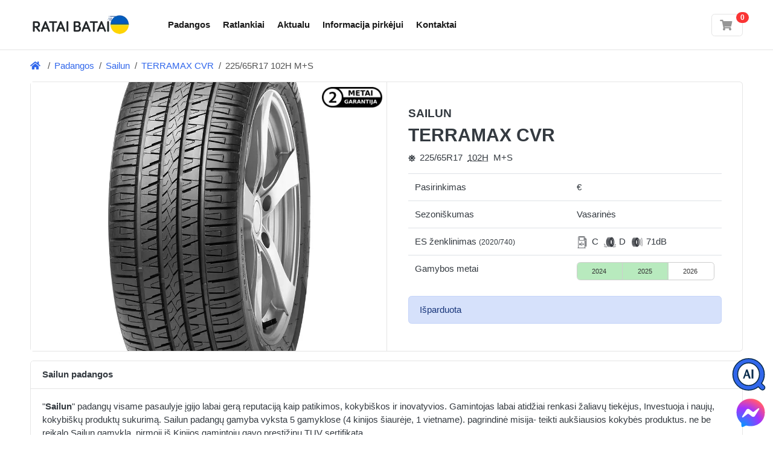

--- FILE ---
content_type: text/html; charset=UTF-8
request_url: https://rataibatai.lt/products/sailun-terramax-cvr-225-65r17-102h-m-s
body_size: 29558
content:
<!DOCTYPE html>

<html lang="lt">
<head>
    
    <meta charset="utf-8">
    <meta http-equiv="X-UA-Compatible" content="IE=edge">

    <title>SAILUN TERRAMAX CVR 225/65R17 102H M+S vasarinės padangos | rataibatai.lt</title>

    <meta name="robots" content="noindex, follow">
<link rel="canonical" href="https://rataibatai.lt/padangos/sailun-terramax-cvr" />
<meta property="og:url" content="https://rataibatai.lt/padangos/sailun-terramax-cvr" />
<meta name="description" content="TERRAMAX CVR 225/65R17 102H M+S naujos ekonominės klasės vasarinės padangos skirtos lengviesiems automobiliams"/>
<meta property="og:type" content="product" />
<meta property="og:title" content="SAILUN TERRAMAX CVR 225/65R17 102H M+S vasarinės padangos" />
<meta property="og:site_name" content="rataibatai.lt" />
<meta property="og:description" content="TERRAMAX CVR 225/65R17 102H M+S naujos ekonominės klasės vasarinės padangos skirtos lengviesiems automobiliams" />
<meta property="og:image" content="https://d1g3h7pxaabqr8.cloudfront.net/eyJidWNrZXQiOiJncC1jbG91ZC1maWxlcyIsImtleSI6InByb2R1Y3RzXC85NjI4MWRlOFwvMjE0NC5qcGciLCJlZGl0cyI6eyJyZXNpemUiOnsid2lkdGgiOjU1MCwiaGVpZ2h0Ijo0MTIsImZpdCI6Im91dHNpZGUifX19" />
<meta property="product:price:amount" content="85.00" />
<meta property="product:price:currency" content="EUR" />
<script type="application/ld+json">{"@context":"https:\/\/schema.org","@type":"BreadcrumbList","itemListElement":[{"@type":"ListItem","position":1,"name":"Padangos","item":"https:\/\/rataibatai.lt\/padangos"},{"@type":"ListItem","position":2,"name":"Sailun","item":"https:\/\/rataibatai.lt\/padangos\/sailun"},{"@type":"ListItem","position":3,"name":"TERRAMAX CVR","item":"https:\/\/rataibatai.lt\/padangos\/sailun-terramax-cvr"},{"@type":"ListItem","position":4,"name":"225\/65R17  102H M+S"}]}</script>
    <meta content="width=device-width, initial-scale=1, maximum-scale=1, user-scalable=no" name="viewport">
        
            <link rel="stylesheet" href="/build/bootstrap-theme/app.677584ca.css">



    
    


    
    <script type="text/javascript" src="https://cdn.futodi.com/widget/86e95533-0de9-4e5e-acc1-6e0e2536a39e/site.js" async></script>
</head>

<body class="d-flex flex-column min-vh-100">





    <header class="section-header">
    
            <section class="header-main border-bottom">
    <div class="container">
        <div class="row align-items-center">
            <div class="col-auto">
        <a href="/" class="brand-wrap"><img class="logo"
                                                                 src="https://d1g3h7pxaabqr8.cloudfront.net/eyJidWNrZXQiOiJncC1jbG91ZC1maWxlcyIsImtleSI6InRoZW1lc1wvcmF0YWliYXRhaVwvcmF0YWktYmF0YWktbG9nby11a3IucG5nIiwiZWRpdHMiOnsicmVzaXplIjp7IndpZHRoIjoxNjUsImZpdCI6ImNvdmVyIn19fQ=="
                                                                 width="165" height="42"
                                                                 alt="Padangos internetu - rataibatai.lt"/></a>
</div>
            <div class="col">
    <nav class="navbar navbar-main navbar-expand-lg navbar-light mr-auto">
        <div class="container">
            <div class="collapse navbar-collapse" id="main_nav">
                <ul class="navbar-nav">
    <li class="nav-item">
        <a class="nav-link" href="/padangos" title="Padangos">Padangos</a>
    </li>
        <li class="nav-item">
        <a class="nav-link" href="/ratlankiai" title="Ratlankiai">Ratlankiai</a>
    </li>
    <li class="nav-item">
<a title="Aktualu" href="/apie-padangas"
                       class="nav-link"
            >
        Aktualu
</a>
</li>
    <li class="nav-item">
<a title="Informacija pirkėjui" href="/informacija"
                       class="nav-link"
            >
        Informacija pirkėjui
</a>
</li>
    <li class="nav-item">
<a title="Kontaktai" href="/informacija/kontaktai"
                       class="nav-link"
            >
        Kontaktai
</a>
</li>
</ul>
            </div> <!-- collapse .// -->
        </div> <!-- container .// -->
    </nav>
</div>
            <div class="col-auto d-flex align-items-center">
    <div class="ml-4">
        
<div id="sylius-cart-button" class="ui circular cart button">
    

<a href="/cart/" class="widget-header" title="Peržiūrėti ir redaguoti krepšelį">
    <div class="icon icon-sm border">
        <i class="fa fa-shopping-cart"></i>&nbsp;
    </div>
    <span class="badge badge-pill badge-danger notify">0</span>
</a>



</div>

    </div>
</div>
        </div> <!-- row.// -->
    </div> <!-- container.// -->
</section> <!-- header-main .// -->
    </header> <!-- section-header.// -->






<div class="container">
    <div class="breadcrumb-card d-flex align-items-center" style="padding: 15px 0;">
        <nav class="flex-fill">
            <ol class="breadcrumb">
                                                                            <li class="breadcrumb-item"><a href="/"><i class="fa fa-home"></i>&nbsp;</a></li>
                                                                        <li class="breadcrumb-item" aria-current="page"><a href="/padangos">Padangos</a></li>
                                                                                                <li class="breadcrumb-item" aria-current="page"><a href="/padangos/sailun">Sailun</a></li>
                                                                                                <li class="breadcrumb-item" aria-current="page"><a href="/padangos/sailun-terramax-cvr">TERRAMAX CVR</a></li>
                                                                                                <li class="d-none d-md-block breadcrumb-item active" aria-current="page">225/65R17  102H M+S</li>
                                                                                        </ol>
        </nav>
    </div>
</div>

<!-- ========================= SECTION CONTENT ========================= -->
<section class="section-content padding-bottom-sm">
    <div class="container">
        
                                                            

            <div class="card product-show">
        <div class="row no-gutters">
                                                                                    <aside class="col-12 col-md-6 image" style="background: url('https://d1g3h7pxaabqr8.cloudfront.net/eyJidWNrZXQiOiJncC1jbG91ZC1maWxlcyIsImtleSI6InByb2R1Y3RzXC85NjI4MWRlOFwvMjE0NC5qcGciLCJlZGl0cyI6W119') 50% 50% no-repeat;background-size:cover;">
                                <div style="position: absolute;top:0.5rem;right: 0.5rem;width: 100px;height: 35px;"><img src="/static/assets/2years-warranty.png" alt="Dviejų metų garantija" style="width: 100%;height: auto"></div>
                                <div style="min-height: 300px;"></div>
            </aside>
            <main class="col-12 col-md-6 border-left info">
                <article class="content-body">
                    
<h1 class="product-title" >
    <span class="brand">SAILUN</span><br/>
    TERRAMAX CVR
    </h1>
<p>    <span class="variant">
                    <small class="mr-1"><i class="fa fa-sun"></i></small>
                <span class="mr-1">225/65R17</span>
        <a href="#" onclick="return false;" style="text-decoration-style: dotted;text-decoration-line: underline;color: #343a40" class="mr-1" data-bs-toggle="tooltip" data-placement="top" title="850kg,&lt;210km/h">102H</a>
                    <span class="mr-1">M+S</span>
            </span>
</p>



    <table id="sylius-product-attributes" class="ui definition table" >
    <tbody>
                                                        <tr>
            <td class="sylius-product-attribute-name" >Pasirinkimas</td>
            <td class="sylius-product-attribute-value" >
                                    €
                                            </td>
        </tr>
                                                                <tr>
            <td class="sylius-product-attribute-name" >Sezoniškumas</td>
            <td class="sylius-product-attribute-value" >
                                    Vasarinės
                                            </td>
        </tr>
                                                                                    <tr>
            <td class="sylius-product-attribute-name">
                ES ženklinimas <small>(2020/740)</small>
            </td>
            <td class="sylius-product-attribute-value">
                <div class="energy-label-wrap">
                    <ul class="energy-label-bar">
                        <li><img src="/static/assets/label_2020_fuel.png" height="20" alt="Degalų naudojimo efektyvumas" />C</li>
                        <li><img src="/static/assets/label_2020_wet_grip.png" height="20" alt="Sukibimas su šlapia danga" />D</li>
                        <li><img src="/static/assets/label_2020_noise.png" height="20" alt="Išorinis riedėjimo triukšmas" />71dB</li>
                                                                    </ul>
                </div>
            </td>
        </tr>
                                                        <tr>
            <td class="sylius-product-attribute-name">Gamybos metai</td>
            <td class="sylius-product-attribute-value">
                <div class="tire-production-year-widget">
                    <div class="progress years">
                        <div class="progress-bar">2024</div>
                        <div class="progress-bar bordered">2025</div>
                        <div class="progress-bar">2026</div>
                    </div>
                    <div class="progress slider">
                        <div class="progress-bar" role="progressbar" style="background-color: #b8eabe;margin-left:0%;width: 66.67%"></div>
                    </div>
                </div>
            </td>
        </tr>
            </tbody>
</table>



<div class="mb-3">
            
    </div>







    <div class="alert alert-primary" id="sylius-product-out-of-stock" >
    Išparduota
</div>





                </article>
            </main>
        </div>
    </div>
            
        <div class="mt-3 card">
    <header class="card-header">
                <span class="title">Sailun padangos</span>
            </header>
        <div>
        <article class="card-body">
            <p>&quot;<strong>Sailun</strong>&quot; padangų visame pasaulyje įgijo labai gerą reputaciją kaip patikimos, kokybiškos ir inovatyvios. Gamintojas labai atidžiai renkasi žaliavų tiekėjus, Investuoja i naujų, kokybiškų produktų sukurimą. Sailun padangų gamyba vyksta 5 gamyklose (4 kinijos šiaurėje, 1 vietname). pagrindinė misija- teikti aukšiausios kokybės produktus. ne be reikalo Sailun gamykla, pirmoji iš Kinijos gamintojų gavo prestižinų TUV sertifikatą.</p>

        </article> <!-- card-body.// -->
    </div> <!-- collapse .// -->
    </div>

        
<div class="mt-3 card section-energy-label">
    <header class="card-header">
        <span class="title">Padangos žymėjimas pagal ES reglamentą nr. 2020/740 </span>
    </header>
    <div>
        <article class="card-body">
            <div class="row">
                <div class="col-md-8">
                    <p class="h6">Degalų naudojimo efektyvumas <img src="/static/assets/eu_fuel_c.png" height="20" alt="Padangos pasipriešinimo riedėjimui (C) klasė" />
                    </p>
                    <p>
                    Padangos pasipriešinimas riedėjimui yra jos energijos vartojimo efektyvumo rodiklis, kuris turi įtakos degalų sąnaudoms.
                    <a class="expand-button collapsed" data-bs-toggle="collapse" data-bs-target="#energy_block_more_fuel" href="#energy_block_more_fuel" role="button" aria-expanded="false" aria-controls="enery_block_more_fuel">Išsamiau...</a>
                    </p>
                    <div class="expanded-content collapse" id="energy_block_more_fuel">
                        <p>Tinkamai prižiūrimos A (efektyviausia) klasią pasipriešinimo riedėjimui padangos gali sutaupyti net iki 10 % išlaidų degalams lyginant su E (mažiausiai efektyvi) pasipriešinimo klasę turinčiomis padangomis.</p>
                        <p>Kuo aukštesnė energijos klasė, tuo mažesnis pasipriešinimas riedėjimui. (Ankstesnė etiketė buvo nuo A iki F.)</p>
                    </div>
                    <p class="h6">Sukibimas su šlapia danga <img src="/static/assets/eu_wet_grip_d.png" height="20" alt="Sukibimas su šlapia kelio danga (D) klasė"/>
                    </p>
                    <p>Sukibimo su šlapia danga klasė yra svarbi saugos funkcija, susijusi su padangos stabdymu šlapiame kelyje.
                    <a class="expand-button collapsed" data-bs-toggle="collapse" data-bs-target="#wetgrip_block_more_fuel" href="#wetgrip_block_more_fuel" role="button" aria-expanded="false" aria-controls="wetgrip_block_more_fuel">
                        Išsamiau...
                    </a>
                    </p>
                    <div class="expanded-content collapse" id="wetgrip_block_more_fuel">
                        <p>Padangos įvertintos A (trumpiausias stabdymo kelias) iki E (ilgiausias stabdymo kelias). Skirtumas kiekvienoje klasėje gali reikšti papildomus 3-6 metrus stabdymo kelio.</p>
                    </div>
                    <p class="h6">Išorinis riedėjimo triukšmas <span class="si badge badge-secondary">71 dB (B)</span></p>
                    <p>Išorinis triukšmas yra susijęs su padangos keliamu triukšmu, kai automobilis pravažiuoja pro šalį, ir matuojamas dB (decibelais).
                        <a class="expand-button collapsed" data-bs-toggle="collapse" data-bs-target="#noise_block_more_fuel" href="#noise_block_more_fuel" role="button" aria-expanded="false" aria-controls="noise_block_more_fuel">
                            Išsamiau...
                        </a>
                    </p>
                    <div class="expanded-content collapse" id="noise_block_more_fuel">
                         <p>Triukšmo klasės svyruoja nuo A (mažiau triukšmo už transporto priemonės ribų) iki B (daugiau triukšmo).</p>
                    </div>
                                                        </div>
                                <div class="col-md-4">
                    <div class="eprel-image bg">
                        <div style="position: absolute;top:1rem;right: 1rem;" class="btn-group" role="group" aria-label="Button group with nested dropdown">
                            <div class="btn-group btn-group-sm" role="group">
                                <button id="eprelLinksDropdown" type="button" class="btn btn-secondary dropdown-toggle" data-bs-toggle="dropdown" aria-haspopup="true" aria-expanded="false">
                                    <span class="fa fa-download"></span>
                                </button>
                                <div class="dropdown-menu dropdown-menu-right" aria-labelledby="eprelLinksDropdown">
                                    <a class="dropdown-item" href="#" onclick="window.open('https://eprel.ec.europa.eu/api/products/tyres/441266/labels?noRedirect=false&amp;format=pdf');return false;">Parsisiųsti padangos žymėjimo lapą (PDF)</a>
                                    <a class="dropdown-item" href="#" onclick="window.open('https://eprel.ec.europa.eu/api/products/tyres/441266/fiches?noRedirect=false&amp;language=LT');return false;">Gaminio informacijos lapas (lietuvių kalba)</a>
                                    <a class="dropdown-item" href="#" onclick="window.open('https://eprel.ec.europa.eu/api/products/tyres/441266/fiches?noRedirect=false&amp;language=EN');return false;">Product information sheet (english)</a>
                                </div>
                            </div>
                        </div>
                        <img src="https://eprel.ec.europa.eu/labels/tyres/Label_441266.png" class="thumb" alt="Padangos žymėjimas pagal ES reglamentą nr. 2020/740" loading="lazy"/>
                    </div>
                </div>
                            </div>
            <p class="padding-top-sm text-muted">Informacija parengta pagal ES reglamento nr. 2020/740 viešai skelbiamas gaires.</p>
        </article> <!-- card-body.// -->
    </div> <!-- collapse .// -->
</div>

        <div class="mt-3 card">
    <header class="card-header">
        <span class="title">Savybių palyginimas</span>
    </header>
    <div class="collapse show" id="collapse22" style="">
        <article class="card-body">
            <p>Jūsų patogumui palyginome <strong>225/65R17</strong> išmatavimo padangų savybes kurių kaina yra artima pasirinktai
                <strong>SAILUN TERRAMAX CVR 102H
                                            M+S
                                    </strong>
                padangai.</p>
            <div class="table-responsive">
                <table class="table table-sm" id="sylius-compare-products" >
                    <thead class="card-header">
                    <tr>
                        <th scope="col" class="col-sm-8 border-0">&nbsp;</th>
                        <th scope="col" class="col-sm-1 border-0 text-nowrap text-center">€ / vnt.</th>
                        <th scope="col" class="col-sm-1 border-0 text-nowrap text-center"><i class="fa fa-gas-pump"></i></th>
                        <th scope="col" class="col-sm-1 border-0 text-nowrap text-center"><i class="fa fa-cloud-rain"></i></th>
                        <th scope="col" class="col-sm-1 border-0 text-nowrap text-center"><i class="fa fa-volume-up"></i></th>
                    </tr>
                    </thead>
                    <tbody>
                                            <tr>
    <td class="text-nowrap align-middle">
        <a href="https://rataibatai.lt/products/hifly-ehf-501-225-65r17-106h-xl">            HIFLY<br/>
            <strong>eHF-501
            106H
                            XL
                        </strong>
            </td>
    <td class="align-middle text-center">
        56,00 €
    </td>
        <td class="align-middle text-center table-light">
        C    </td>
            <td class="align-middle text-center table-success">
        B    </td>
            <td class="align-middle text-center table-warning">
        72db    </td>
    </tr>
                                            <tr>
    <td class="text-nowrap align-middle">
        <a href="https://rataibatai.lt/products/windforce-advanfors-uhp-225-65r17-106v-xl">            WINDFORCE<br/>
            <strong>ADVANFORS UHP
            106V
                            XL
                        </strong>
            </td>
    <td class="align-middle text-center">
        63,00 €
    </td>
        <td class="align-middle text-center table-light">
        C    </td>
            <td class="align-middle text-center table-success">
        B    </td>
            <td class="align-middle text-center table-warning">
        72db    </td>
    </tr>
                                            <tr>
    <td class="text-nowrap align-middle">
        <a href="https://rataibatai.lt/products/zeetex-su6001-eco-225-65r17-102h">            ZEETEX<br/>
            <strong>SU6001 eco
            102H
                        </strong>
            </td>
    <td class="align-middle text-center">
        64,00 €
    </td>
        <td class="align-middle text-center table-warning">
        D    </td>
            <td class="align-middle text-center table-success">
        C    </td>
            <td class="align-middle text-center table-light">
        71db    </td>
    </tr>
                                            <tr>
    <td class="text-nowrap align-middle">
        <a href="https://rataibatai.lt/products/triangle-advantexsuvtr259-225-65r17-106v-m-s">            TRIANGLE<br/>
            <strong>AdvanteX SUV TR259
            106V
                            XL M+S
                        </strong>
            </td>
    <td class="align-middle text-center">
        72,00 €
    </td>
        <td class="align-middle text-center table-light">
        C    </td>
            <td class="align-middle text-center table-success">
        C    </td>
            <td class="align-middle text-center table-warning">
        72db    </td>
    </tr>
                                            <tr>
    <td class="text-nowrap align-middle">
        <a href="https://rataibatai.lt/products/triangle-protract-te301-225-65r17-102h-m-s-te301">            TRIANGLE<br/>
            <strong>Protract TE301
            102H
                            M+S
                        </strong>
            </td>
    <td class="align-middle text-center">
        74,00 €
    </td>
        <td class="align-middle text-center table-light">
        C    </td>
            <td class="align-middle text-center table-light">
        D    </td>
            <td class="align-middle text-center table-light">
        71db    </td>
    </tr>
                                            <tr>
    <td class="text-nowrap align-middle">
        <a href="https://rataibatai.lt/products/sailun-atrezzo-elite2-225-65r17-102v">            SAILUN<br/>
            <strong>ATREZZO ELITE2
            102V
                        </strong>
            </td>
    <td class="align-middle text-center">
        80,00 €
    </td>
        <td class="align-middle text-center table-success">
        B    </td>
            <td class="align-middle text-center table-success">
        A    </td>
            <td class="align-middle text-center table-success">
        70db    </td>
    </tr>
                                            <tr>
    <td class="text-nowrap align-middle">
        <a href="https://rataibatai.lt/products/dynamo-hiscend-h-mat01-225-65r17-102t-owl-rp-3pmsf">            DYNAMO<br/>
            <strong>HISCEND-H MAT01
            102T
                            OWL RP 3PMSF M+S
                        </strong>
            </td>
    <td class="align-middle text-center">
        81,00 €
    </td>
        <td class="align-middle text-center table-warning">
        D    </td>
            <td class="align-middle text-center table-light">
        D    </td>
            <td class="align-middle text-center table-warning">
        72db    </td>
    </tr>
                                            <tr>
    <td class="text-nowrap align-middle">
        <a href="https://rataibatai.lt/products/gt-radial-savero-suv-225-65r17-102h">            GT RADIAL<br/>
            <strong>SAVERO SUV
            102H
                            CC270 M+S
                        </strong>
            </td>
    <td class="align-middle text-center">
        85,00 €
    </td>
        <td class="align-middle text-center table-light">
        C    </td>
            <td class="align-middle text-center table-success">
        C    </td>
            <td class="align-middle text-center table-success">
        70db    </td>
    </tr>
                                            <tr>
    <td class="text-nowrap align-middle">
        <a href="https://rataibatai.lt/products/triangle-agilex-a-t-tr292-225-65r17-106t-xl-m-s">            TRIANGLE<br/>
            <strong>AgileX A/T TR292
            106T
                            XL M+S
                        </strong>
            </td>
    <td class="align-middle text-center">
        86,00 €
    </td>
        <td class="align-middle text-center table-warning">
        D    </td>
            <td class="align-middle text-center table-success">
        C    </td>
            <td class="align-middle text-center table-warning">
        72db    </td>
    </tr>
                                        </tbody>
                </table>
            </div>
            <p>* - ES ženklinimas pagal reglamentą 1222/2009.</p>
        </article> <!-- card-body.// -->
    </div> <!-- collapse .// -->
</div>
                    

    </div> <!-- container .//  -->
</section>
<!-- ========================= SECTION CONTENT END// ========================= -->

<!-- ========================= FOOTER ========================= -->
        <footer class="section-footer mt-auto">
            <div class="border-top" style="color: #fff!important;background: #3f4951;">
            <div class="container">
                <section class="footer-top padding-y">
                    <div class="row">
                        <aside class="col-md">
                                                                                                                        <h3 class="title">Informacija pirkėjui</h3>
                                <ul class="list-unstyled">
                                                                            <li>
<a title="Apie mus" href="/informacija/apie-mus"
               >
        Apie mus
</a>

</li>
                                                                            <li>
<a title="Dažniausi klausimai (DUK)" href="/informacija/duk"
               >
        Dažniausi klausimai (DUK)
</a>

</li>
                                                                            <li>
<a title="Padangų garantija" href="/informacija/padangu-garantija"
               >
        Padangų garantija
</a>

</li>
                                                                            <li>
<a title="Prekių grąžinimas" href="/informacija/prekiu-grazinimas"
               >
        Prekių grąžinimas
</a>

</li>
                                                                        <li>
<a title="Aktualu" href="/apie-padangas"
               >
        Aktualu
</a>
</li>
                                </ul>
                                                    </aside>
                        <aside class="col-md">
                            <h3 class="title">Populiariausi išmatavimai</h3>
                            <ul class="list-unstyled">
                                <li><a href="/padangos/205-55-r16">205/55 R16 padangos</a></li>
                                <li><a href="/padangos/225-50-r17">225/50 R17 padangos</a></li>
                                <li><a href="/padangos/225-45-r17">225/45 R17 padangos</a></li>
                                <li><a href="/padangos/225-45-r18">225/45 R18 padangos</a></li>
                                <li><a href="/padangos">Visos padangos ›</a></li>
                            </ul>
                        </aside>
                        <aside class="col-md">
                            <h3 class="title">Populiariausi ratlankiai</h3>
                            <ul class="list-unstyled">
                                <li><a href="/ratlankiai/haxer">Haxer ratlankiai</a></li>
                                <li><a href="/ratlankiai/proracing">Proracing ratlankiai</a></li>
                                <li><a href="/ratlankiai/borbet">Borbet ratlankiai</a></li>
                                <li><a href="/ratlankiai/brock">Brock ratlankiai</a></li>
                                <li><a href="/ratlankiai">Visi ratlankiai ›</a></li>
                            </ul>
                        </aside>
                        <aside class="col-md">
                            <h3 class="title">Kas Jus domina?</h3>
                            <ul class="list-unstyled">
                                                                    <li> <a href="/padangos/ziemines">Žieminės padangos</a></li>
                                    <li> <a href="/padangos/vasarines">Vasarinės padangos</a></li>
                                    <li> <a href="/padangos/universalios">Universalios padangos</a></li>
                                                                <li><a href="/padangos/hankook">Hankook padangos</a></li>
                                <li> <a href="/prekiu-zenklai">Prekių ženklai</a></li>
                            </ul>
                        </aside>
                    </div> <!-- row.// -->
                </section>
            </div>
        </div>
        <div class="padding-y-sm" style="background: #2a3239;color: #959da5;">
        <div class="container">
            <div class="row">
                <div class="col-md-12">
                    <span class="pr-3">© 2026 rataibatai.lt</span>
                    <span class="pr-3"><i class="fa fa-envelope"></i>&nbsp;info@rataibatai.lt</span>
                    <span class="pr-3"><i class="fa fa-phone"></i>&nbsp;+370 614 82697</span>
                    <span class="pr-3"><i class="fa fa-clock"></i>&nbsp;I-V 9:00 - 18:00</span>
                </div>
            </div> <!-- row.// -->
        </div>
    </div>
</footer>
<!-- ========================= FOOTER END // ========================= -->




<div class="loading-overlay" data-js-loading-overlay>
    <div class="spinner-border" role="status">
        <span class="sr-only">Loading...</span>
    </div>
</div>



<a href="https://m.me/rataibatai.lt" title="Profesionali konsultacija" rel="noreferrer" target="_blank" class="floating-facebook-icon">
    <img src="/static/assets/messenger-logo.svg" alt="Profesionali konsultacija"/>
</a>

    <script src="/build/bootstrap-theme/app.a8b4ba7c.js"></script>



<link rel="stylesheet" href="/build/bootstrap-theme/fontawesome.2a905f9b.css">
<script type="text/javascript">
    window.analytics = {"enrich_user_properties":{"device_category":"desktop","ptm_source":"direct","ptm_medium":"direct","ptm_created_at":"2026-01-21T15:41:54"},"track_on_every_event":[],"track_on_page_view":{"route_name":"sylius_shop_product_show"},"amplitude":{"api_key":"32c69355851ef5b6c7911375b952cec3","init_config":[],"track_events":[]}};
</script>
<script src="/build/bootstrap-theme/analytics.68019b20.js" async></script>
</body>
</html>
